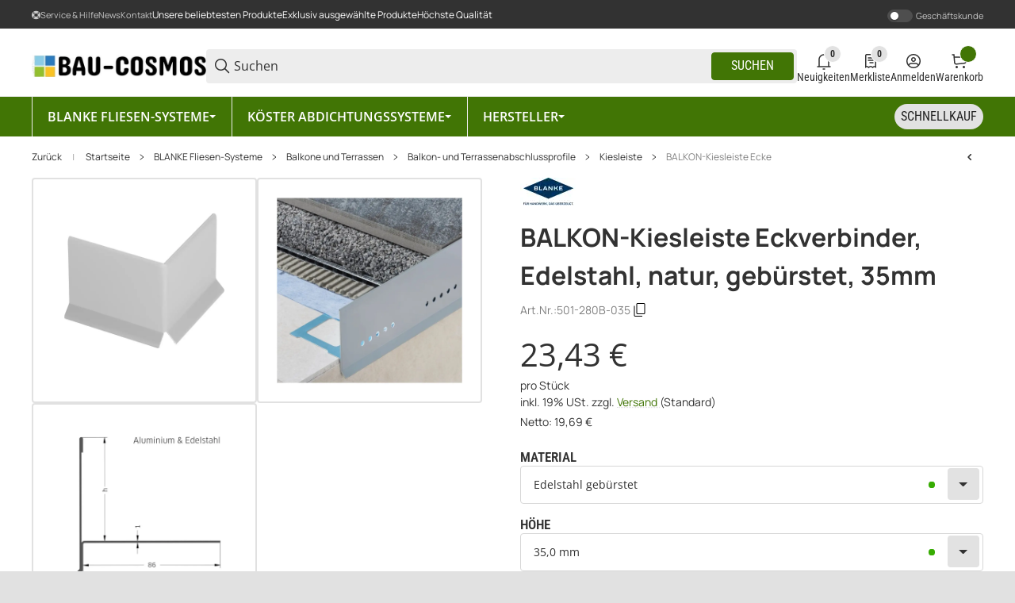

--- FILE ---
content_type: image/svg+xml
request_url: https://bau-cosmos.de/bilder/intern/icons/shipping/light/ups.svg
body_size: 671
content:
<svg width="40" height="46" viewBox="0 0 40 46" fill="none" xmlns="http://www.w3.org/2000/svg">
<path d="M19.9987 3.5C13.8282 3.5 8.44572 4.72349 4 7.13626V26.4256C4 30.4844 5.48909 33.8785 8.30552 36.243C10.9206 38.4399 19.008 42.0603 19.999 42.5C20.9389 42.0811 29.1222 38.4047 31.6957 36.243C34.5105 33.8798 36 30.4847 36 26.4256V7.13626C31.5537 4.72317 26.1718 3.5 19.9987 3.5ZM29.1356 7.23495C30.9757 7.25959 32.7825 7.376 34.5291 7.54224V26.4255C34.5291 30.0543 33.2434 32.9855 30.7627 35.0782C28.5465 36.9473 21.8637 40.0137 19.999 40.8555C18.1093 40.0023 11.4098 36.8972 9.23351 35.079C6.76747 33.0221 5.46942 30.0213 5.46942 26.4262V15.3924C12.5561 8.73644 21.1621 7.12814 29.1356 7.23495ZM20.4159 16.0277C18.8976 16.0277 17.6726 16.3753 16.6641 17.042V35.6208H19.4487V29.6186C19.7266 29.7025 20.1299 29.781 20.7013 29.781C23.7902 29.781 25.5655 26.9293 25.5655 22.7656C25.5655 18.61 23.7374 16.0277 20.4159 16.0277ZM29.9306 16.0277C28.0992 16.0821 26.1841 17.4407 26.1958 19.7439C26.2005 21.2605 26.611 22.3946 28.906 23.7737C30.1307 24.51 30.6242 24.9952 30.6453 25.8898C30.6687 26.8843 29.9977 27.484 28.9767 27.4799C28.0884 27.4728 27.0264 26.9678 26.3153 26.3195V28.9439C27.1872 29.4764 28.2752 29.8283 29.3743 29.8283C32.1252 29.8283 33.3535 27.8382 33.4066 26.0146C33.4589 24.3525 33.0105 23.0949 30.6842 21.6951C29.646 21.0715 28.8262 20.6616 28.8535 19.6239C28.8808 18.611 29.7019 18.2551 30.4903 18.2624C31.463 18.2712 32.4038 18.8228 32.9846 19.4328V16.9545C32.4952 16.5684 31.459 15.9798 29.9306 16.0277ZM6.89137 16.3163V25.2779C6.89137 28.2991 8.28679 29.8285 11.0408 29.8285C12.7449 29.8285 14.1721 29.4246 15.2353 28.6843V16.3163H12.4569V27.0617C12.154 27.2744 11.7047 27.4102 11.1396 27.4102C9.86405 27.4102 9.67346 26.2123 9.67346 25.4041V16.3165L6.89137 16.3163ZM20.4346 18.3237C22.0497 18.3237 22.7191 19.6443 22.7191 22.8381C22.7191 25.9544 21.9535 27.46 20.3517 27.46C19.9746 27.46 19.6469 27.3644 19.4479 27.2877V18.5301C19.6735 18.4149 20.0568 18.3237 20.4346 18.3237Z" fill="#ADADAD"/>
</svg>
